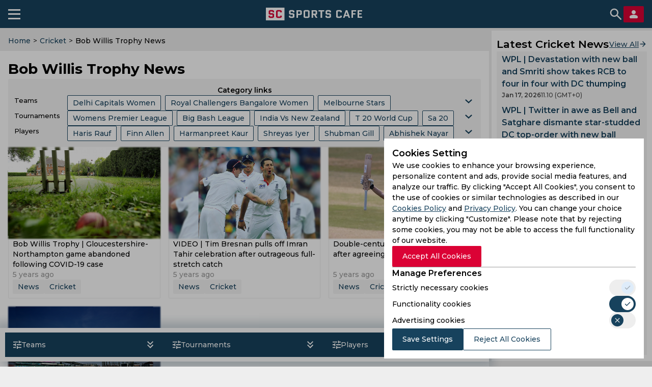

--- FILE ---
content_type: image/svg+xml
request_url: https://sportscafe.in/img/es3/icons/switch-checked.svg
body_size: -243
content:
<svg width="16" height="16" viewBox="0 0 16 16" fill="none" xmlns="http://www.w3.org/2000/svg">
<path d="M6.36665 12L2.56665 8.2L3.51665 7.25L6.36665 10.1L12.4833 3.98334L13.4333 4.93334L6.36665 12Z" fill="#17425D"/>
</svg>
